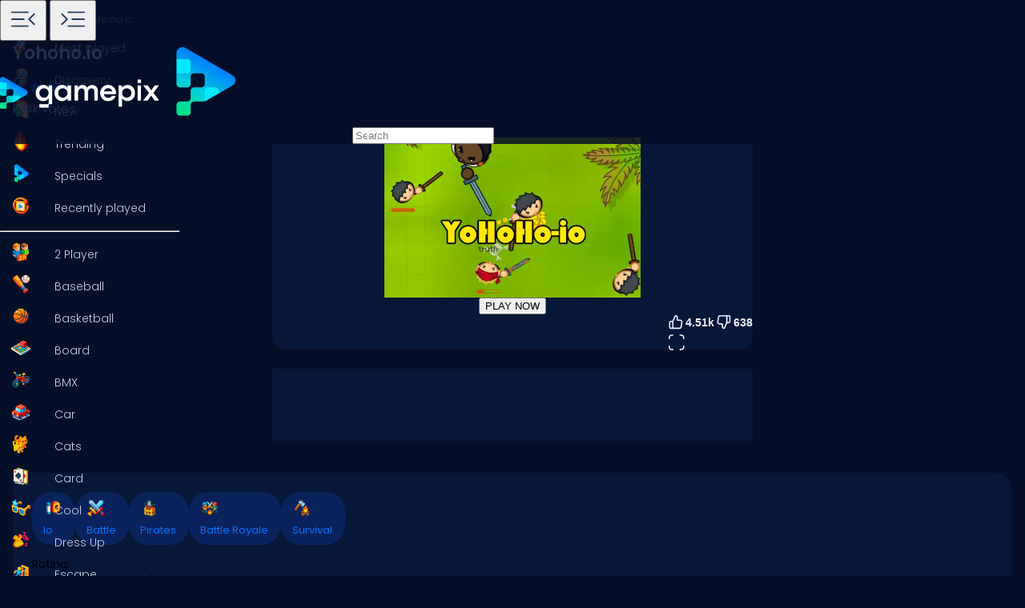

--- FILE ---
content_type: text/html; charset=utf-8
request_url: https://www.google.com/recaptcha/api2/aframe
body_size: 183
content:
<!DOCTYPE HTML><html><head><meta http-equiv="content-type" content="text/html; charset=UTF-8"></head><body><script nonce="ksoWIzNZ-i-exNfgEYDtBA">/** Anti-fraud and anti-abuse applications only. See google.com/recaptcha */ try{var clients={'sodar':'https://pagead2.googlesyndication.com/pagead/sodar?'};window.addEventListener("message",function(a){try{if(a.source===window.parent){var b=JSON.parse(a.data);var c=clients[b['id']];if(c){var d=document.createElement('img');d.src=c+b['params']+'&rc='+(localStorage.getItem("rc::a")?sessionStorage.getItem("rc::b"):"");window.document.body.appendChild(d);sessionStorage.setItem("rc::e",parseInt(sessionStorage.getItem("rc::e")||0)+1);localStorage.setItem("rc::h",'1769069870522');}}}catch(b){}});window.parent.postMessage("_grecaptcha_ready", "*");}catch(b){}</script></body></html>

--- FILE ---
content_type: application/javascript; charset=utf-8
request_url: https://fundingchoicesmessages.google.com/f/AGSKWxWr1s1zClTaxGgYprCyEAoeWHvH1_jYLly41KEkHBxgeYhmMoWqBNt302k_23ttyuJts861pu-gKUtT-XIPydvN989iKe6_GkFnDC_G8gVtRw30WuYZfEBIloH9geoC-EYASvsfOTPcVolLB4cFGOYSmgDZcKNWPUirZGtCjDQnOowvj7y7zspB0BJ4/_/adweb33.-ads-production./photoad./conad_/reqwads?
body_size: -1289
content:
window['fa0cf4e9-4bfc-4d53-9f91-3ede34805664'] = true;

--- FILE ---
content_type: application/javascript
request_url: https://www.gamepix.com/_app/immutable/chunks/DOEhHBOC.js
body_size: 9622
content:
var Gt=Array.isArray,$t=Array.prototype.indexOf,Vn=Array.from,Gn=Object.defineProperty,_e=Object.getOwnPropertyDescriptor,Kt=Object.getOwnPropertyDescriptors,Wt=Object.prototype,zt=Array.prototype,it=Object.getPrototypeOf,et=Object.isExtensible;function $n(e){return typeof e=="function"}const Kn=()=>{};function Wn(e){return e()}function Xt(e){for(var t=0;t<e.length;t++)e[t]()}function ft(){var e,t,n=new Promise((r,s)=>{e=r,t=s});return{promise:n,resolve:e,reject:t}}function zn(e,t){if(Array.isArray(e))return e;if(!(Symbol.iterator in e))return Array.from(e);const n=[];for(const r of e)if(n.push(r),n.length===t)break;return n}const w=2,de=4,ye=8,Ve=1<<24,j=16,q=32,fe=64,lt=128,C=512,b=1024,A=2048,$=4096,P=8192,H=16384,ke=32768,Te=65536,Le=1<<17,ot=1<<18,we=1<<19,ut=1<<20,Xn=1<<25,ee=32768,je=1<<21,Ge=1<<22,U=1<<23,Z=Symbol("$state"),Zn=Symbol("legacy props"),Jn=Symbol(""),le=new class extends Error{name="StaleReactionError";message="The reaction that called `getAbortSignal()` was re-run or destroyed"},er=1,Ce=3,ct=8,Zt=11;function Jt(e){throw new Error("https://svelte.dev/e/experimental_async_required")}function Qt(e){throw new Error("https://svelte.dev/e/lifecycle_outside_component")}function en(){throw new Error("https://svelte.dev/e/missing_context")}function tn(){throw new Error("https://svelte.dev/e/async_derived_orphan")}function nn(e){throw new Error("https://svelte.dev/e/effect_in_teardown")}function rn(){throw new Error("https://svelte.dev/e/effect_in_unowned_derived")}function sn(e){throw new Error("https://svelte.dev/e/effect_orphan")}function an(){throw new Error("https://svelte.dev/e/effect_update_depth_exceeded")}function fn(){throw new Error("https://svelte.dev/e/fork_discarded")}function ln(){throw new Error("https://svelte.dev/e/fork_timing")}function tr(){throw new Error("https://svelte.dev/e/get_abort_signal_outside_reaction")}function nr(){throw new Error("https://svelte.dev/e/hydration_failed")}function rr(e){throw new Error("https://svelte.dev/e/lifecycle_legacy_only")}function sr(e){throw new Error("https://svelte.dev/e/props_invalid_value")}function on(){throw new Error("https://svelte.dev/e/state_descriptors_fixed")}function un(){throw new Error("https://svelte.dev/e/state_prototype_fixed")}function cn(){throw new Error("https://svelte.dev/e/state_unsafe_mutation")}function ar(){throw new Error("https://svelte.dev/e/svelte_boundary_reset_onerror")}const ir=1,fr=2,lr=4,or=8,ur=16,cr=1,_r=2,vr=4,dr=8,pr=16,hr=1,yr=2,wr=4,_n=1,vn=2,dn="[",pn="[!",hn="]",$e={},g=Symbol(),mr="http://www.w3.org/1999/xhtml",Er="http://www.w3.org/2000/svg",gr="@attach";function br(e){console.warn("https://svelte.dev/e/hydratable_missing_but_expected")}function Ke(e){console.warn("https://svelte.dev/e/hydration_mismatch")}function Tr(){console.warn("https://svelte.dev/e/select_multiple_invalid_value")}function Ar(){console.warn("https://svelte.dev/e/svelte_boundary_reset_noop")}let S=!1;function xr(e){S=e}let y;function te(e){if(e===null)throw Ke(),$e;return y=e}function yn(){return te(K(y))}function Sr(e){if(S){if(K(y)!==null)throw Ke(),$e;y=e}}function Nr(e=1){if(S){for(var t=e,n=y;t--;)n=K(n);y=n}}function Rr(e=!0){for(var t=0,n=y;;){if(n.nodeType===ct){var r=n.data;if(r===hn){if(t===0)return n;t-=1}else(r===dn||r===pn)&&(t+=1)}var s=K(n);e&&n.remove(),n=s}}function Or(e){if(!e||e.nodeType!==ct)throw Ke(),$e;return e.data}function _t(e){return e===this.v}function wn(e,t){return e!=e?t==t:e!==t||e!==null&&typeof e=="object"||typeof e=="function"}function vt(e){return!wn(e,this.v)}let Ie=!1;function kr(){Ie=!0}let m=null;function Ae(e){m=e}function Cr(){const e={};return[()=>(gn(e)||en(),mn(e)),t=>En(e,t)]}function mn(e){return De().get(e)}function En(e,t){return De().set(e,t),t}function gn(e){return De().has(e)}function Ir(){return De()}function Dr(e,t=!1,n){m={p:m,i:!1,c:null,e:null,s:e,x:null,l:Ie&&!t?{s:null,u:null,$:[]}:null}}function Pr(e){var t=m,n=t.e;if(n!==null){t.e=null;for(var r of n)It(r)}return e!==void 0&&(t.x=e),t.i=!0,m=t.p,e??{}}function me(){return!Ie||m!==null&&m.l===null}function De(e){return m===null&&Qt(),m.c??=new Map(bn(m)||void 0)}function bn(e){let t=e.p;for(;t!==null;){const n=t.c;if(n!==null)return n;t=t.p}return null}let z=[];function dt(){var e=z;z=[],Xt(e)}function Tn(e){if(z.length===0&&!ve){var t=z;queueMicrotask(()=>{t===z&&dt()})}z.push(e)}function An(){for(;z.length>0;)dt()}function xn(e){var t=p;if(t===null)return _.f|=U,e;if((t.f&ke)===0){if((t.f&lt)===0)throw e;t.b.error(e)}else xe(e,t)}function xe(e,t){for(;t!==null;){if((t.f&lt)!==0)try{t.b.error(e);return}catch(n){e=n}t=t.parent}throw e}const Sn=-7169;function E(e,t){e.f=e.f&Sn|t}function We(e){(e.f&C)!==0||e.deps===null?E(e,b):E(e,$)}function pt(e){if(e!==null)for(const t of e)(t.f&w)===0||(t.f&ee)===0||(t.f^=ee,pt(t.deps))}function Nn(e,t,n){(e.f&A)!==0?t.add(e):(e.f&$)!==0&&n.add(e),pt(e.deps),E(e,b)}const X=new Set;let h=null,k=null,O=[],Pe=null,qe=!1,ve=!1;class V{committed=!1;current=new Map;previous=new Map;#n=new Set;#r=new Set;#e=0;#t=0;#i=null;#s=new Set;#a=new Set;skipped_effects=new Set;is_fork=!1;is_deferred(){return this.is_fork||this.#t>0}process(t){O=[],this.apply();var n=[],r=[];for(const s of t)this.#f(s,n,r);this.is_fork||this.#o(),this.is_deferred()?(this.#l(r),this.#l(n)):(h=null,tt(r),tt(n),this.#i?.resolve()),k=null}#f(t,n,r){t.f^=b;for(var s=t.first,a=null;s!==null;){var i=s.f,l=(i&(q|fe))!==0,f=l&&(i&b)!==0,o=f||(i&P)!==0||this.skipped_effects.has(s);if(!o&&s.fn!==null){l?s.f^=b:a!==null&&(i&(de|ye|Ve))!==0?a.b.defer_effect(s):(i&de)!==0?n.push(s):Ee(s)&&((i&j)!==0&&this.#s.add(s),he(s));var u=s.first;if(u!==null){s=u;continue}}var c=s.parent;for(s=s.next;s===null&&c!==null;)c===a&&(a=null),s=c.next,c=c.parent}}#l(t){for(var n=0;n<t.length;n+=1)Nn(t[n],this.#s,this.#a)}capture(t,n){n!==g&&!this.previous.has(t)&&this.previous.set(t,n),(t.f&U)===0&&(this.current.set(t,t.v),k?.set(t,t.v))}activate(){h=this,this.apply()}deactivate(){h===this&&(h=null,k=null)}flush(){if(this.activate(),O.length>0){if(He(),h!==null&&h!==this)return}else this.#e===0&&this.process([]);this.deactivate()}discard(){for(const t of this.#r)t(this);this.#r.clear()}#o(){if(this.#t===0){for(const t of this.#n)t();this.#n.clear()}this.#e===0&&this.#u()}#u(){if(X.size>1){this.previous.clear();var t=k,n=!0;for(const s of X){if(s===this){n=!1;continue}const a=[];for(const[l,f]of this.current){if(s.current.has(l))if(n&&f!==s.current.get(l))s.current.set(l,f);else continue;a.push(l)}if(a.length===0)continue;const i=[...s.current.keys()].filter(l=>!this.current.has(l));if(i.length>0){var r=O;O=[];const l=new Set,f=new Map;for(const o of a)ht(o,i,l,f);if(O.length>0){h=s,s.apply();for(const o of O)s.#f(o,[],[]);s.deactivate()}O=r}}h=null,k=t}this.committed=!0,X.delete(this)}increment(t){this.#e+=1,t&&(this.#t+=1)}decrement(t){this.#e-=1,t&&(this.#t-=1),this.revive()}revive(){for(const t of this.#s)this.#a.delete(t),E(t,A),ne(t);for(const t of this.#a)E(t,$),ne(t);this.flush()}oncommit(t){this.#n.add(t)}ondiscard(t){this.#r.add(t)}settled(){return(this.#i??=ft()).promise}static ensure(){if(h===null){const t=h=new V;X.add(h),ve||V.enqueue(()=>{h===t&&t.flush()})}return h}static enqueue(t){Tn(t)}apply(){}}function Ye(e){var t=ve;ve=!0;try{var n;for(e&&(h!==null&&He(),n=e());;){if(An(),O.length===0&&(h?.flush(),O.length===0))return Pe=null,n;He()}}finally{ve=t}}function He(){var e=J;qe=!0;var t=null;try{var n=0;for(Re(!0);O.length>0;){var r=V.ensure();if(n++>1e3){var s,a;Rn()}r.process(O),B.clear()}}finally{qe=!1,Re(e),Pe=null}}function Rn(){try{an()}catch(e){xe(e,Pe)}}let M=null;function tt(e){var t=e.length;if(t!==0){for(var n=0;n<t;){var r=e[n++];if((r.f&(H|P))===0&&Ee(r)&&(M=new Set,he(r),r.deps===null&&r.first===null&&r.nodes===null&&(r.teardown===null&&r.ac===null?Mt(r):r.fn=null),M?.size>0)){B.clear();for(const s of M){if((s.f&(H|P))!==0)continue;const a=[s];let i=s.parent;for(;i!==null;)M.has(i)&&(M.delete(i),a.push(i)),i=i.parent;for(let l=a.length-1;l>=0;l--){const f=a[l];(f.f&(H|P))===0&&he(f)}}M.clear()}}M=null}}function ht(e,t,n,r){if(!n.has(e)&&(n.add(e),e.reactions!==null))for(const s of e.reactions){const a=s.f;(a&w)!==0?ht(s,t,n,r):(a&(Ge|j))!==0&&(a&A)===0&&wt(s,t,r)&&(E(s,A),ne(s))}}function yt(e,t){if(e.reactions!==null)for(const n of e.reactions){const r=n.f;(r&w)!==0?yt(n,t):(r&Le)!==0&&(E(n,A),t.add(n))}}function wt(e,t,n){const r=n.get(e);if(r!==void 0)return r;if(e.deps!==null)for(const s of e.deps){if(t.includes(s))return!0;if((s.f&w)!==0&&wt(s,t,n))return n.set(s,!0),!0}return n.set(e,!1),!1}function ne(e){for(var t=Pe=e;t.parent!==null;){t=t.parent;var n=t.f;if(qe&&t===p&&(n&j)!==0&&(n&ot)===0)return;if((n&(fe|q))!==0){if((n&b)===0)return;t.f^=b}}O.push(t)}function Mr(e){Jt(),h!==null&&ln();var t=V.ensure();t.is_fork=!0,k=new Map;var n=!1,r=t.settled();Ye(e);for(var[s,a]of t.previous)s.v=a;for(s of t.current.keys())(s.f&w)!==0&&E(s,A);return{commit:async()=>{if(n){await r;return}X.has(t)||fn(),n=!0,t.is_fork=!1;for(var[i,l]of t.current)i.v=l,i.wv=Je();Ye(()=>{var f=new Set;for(var o of t.current.keys())yt(o,f);Dn(f),Tt()}),t.revive(),await r},discard:()=>{!n&&X.has(t)&&(X.delete(t),t.discard())}}}function mt(e,t,n,r){const s=me()?ze:Cn;if(n.length===0&&e.length===0){r(t.map(s));return}var a=h,i=p,l=On();function f(){Promise.all(n.map(o=>kn(o))).then(o=>{l();try{r([...t.map(s),...o])}catch(u){(i.f&H)===0&&xe(u,i)}a?.deactivate(),Se()}).catch(o=>{xe(o,i)})}e.length>0?Promise.all(e).then(()=>{l();try{return f()}finally{a?.deactivate(),Se()}}):f()}function On(){var e=p,t=_,n=m,r=h;return function(a=!0){ue(e),G(t),Ae(n),a&&r?.activate()}}function Se(){ue(null),G(null),Ae(null)}function ze(e){var t=w|A,n=_!==null&&(_.f&w)!==0?_:null;return p!==null&&(p.f|=we),{ctx:m,deps:null,effects:null,equals:_t,f:t,fn:e,reactions:null,rv:0,v:g,wv:0,parent:n??p,ac:null}}function kn(e,t,n){let r=p;r===null&&tn();var s=r.b,a=void 0,i=Ze(g),l=!_,f=new Map;return Fn(()=>{var o=ft();a=o.promise;try{Promise.resolve(e()).then(o.resolve,o.reject).then(()=>{u===h&&u.committed&&u.deactivate(),Se()})}catch(d){o.reject(d),Se()}var u=h;if(l){var c=s.is_rendered();s.update_pending_count(1),u.increment(c),f.get(u)?.reject(le),f.delete(u),f.set(u,o)}const v=(d,N=void 0)=>{if(u.activate(),N)N!==le&&(i.f|=U,Ue(i,N));else{(i.f&U)!==0&&(i.f^=U),Ue(i,d);for(const[ge,be]of f){if(f.delete(ge),ge===u)break;be.reject(le)}}l&&(s.update_pending_count(-1),u.decrement(c))};o.promise.then(v,d=>v(null,d||"unknown"))}),Ct(()=>{for(const o of f.values())o.reject(le)}),new Promise(o=>{function u(c){function v(){c===a?o(i):u(a)}c.then(v,v)}u(a)})}function Fr(e){const t=ze(e);return jt(t),t}function Cn(e){const t=ze(e);return t.equals=vt,t}function Et(e){var t=e.effects;if(t!==null){e.effects=null;for(var n=0;n<t.length;n+=1)ae(t[n])}}function In(e){for(var t=e.parent;t!==null;){if((t.f&w)===0)return(t.f&H)===0?t:null;t=t.parent}return null}function Xe(e){var t,n=p;ue(In(e));try{e.f&=~ee,Et(e),t=Ht(e)}finally{ue(n)}return t}function gt(e){var t=Xe(e);if(!e.equals(t)&&(e.wv=Je(),(!h?.is_fork||e.deps===null)&&(e.v=t,e.deps===null))){E(e,b);return}ie||(k!==null?(kt()||h?.is_fork)&&k.set(e,t):We(e))}let Ne=new Set;const B=new Map;function Dn(e){Ne=e}let bt=!1;function Ze(e,t){var n={f:0,v:e,reactions:null,equals:_t,rv:0,wv:0};return n}function Y(e,t){const n=Ze(e);return jt(n),n}function Lr(e,t=!1,n=!0){const r=Ze(e);return t||(r.equals=vt),Ie&&n&&m!==null&&m.l!==null&&(m.l.s??=[]).push(r),r}function W(e,t,n=!1){_!==null&&(!D||(_.f&Le)!==0)&&me()&&(_.f&(w|j|Ge|Le))!==0&&!F?.includes(e)&&cn();let r=n?ce(t):t;return Ue(e,r)}function Ue(e,t){if(!e.equals(t)){var n=e.v;ie?B.set(e,t):B.set(e,n),e.v=t;var r=V.ensure();if(r.capture(e,n),(e.f&w)!==0){const s=e;(e.f&A)!==0&&Xe(s),We(s)}e.wv=Je(),At(e,A),me()&&p!==null&&(p.f&b)!==0&&(p.f&(q|fe))===0&&(R===null?Yn([e]):R.push(e)),!r.is_fork&&Ne.size>0&&!bt&&Tt()}return t}function Tt(){bt=!1;var e=J;Re(!0);const t=Array.from(Ne);try{for(const n of t)(n.f&b)!==0&&E(n,$),Ee(n)&&he(n)}finally{Re(e)}Ne.clear()}function Fe(e){W(e,e.v+1)}function At(e,t){var n=e.reactions;if(n!==null)for(var r=me(),s=n.length,a=0;a<s;a++){var i=n[a],l=i.f;if(!(!r&&i===p)){var f=(l&A)===0;if(f&&E(i,t),(l&w)!==0){var o=i;k?.delete(o),(l&ee)===0&&(l&C&&(i.f|=ee),At(o,$))}else f&&((l&j)!==0&&M!==null&&M.add(i),ne(i))}}}function ce(e){if(typeof e!="object"||e===null||Z in e)return e;const t=it(e);if(t!==Wt&&t!==zt)return e;var n=new Map,r=Gt(e),s=Y(0),a=Q,i=l=>{if(Q===a)return l();var f=_,o=Q;G(null),at(a);var u=l();return G(f),at(o),u};return r&&n.set("length",Y(e.length)),new Proxy(e,{defineProperty(l,f,o){(!("value"in o)||o.configurable===!1||o.enumerable===!1||o.writable===!1)&&on();var u=n.get(f);return u===void 0?u=i(()=>{var c=Y(o.value);return n.set(f,c),c}):W(u,o.value,!0),!0},deleteProperty(l,f){var o=n.get(f);if(o===void 0){if(f in l){const u=i(()=>Y(g));n.set(f,u),Fe(s)}}else W(o,g),Fe(s);return!0},get(l,f,o){if(f===Z)return e;var u=n.get(f),c=f in l;if(u===void 0&&(!c||_e(l,f)?.writable)&&(u=i(()=>{var d=ce(c?l[f]:g),N=Y(d);return N}),n.set(f,u)),u!==void 0){var v=oe(u);return v===g?void 0:v}return Reflect.get(l,f,o)},getOwnPropertyDescriptor(l,f){var o=Reflect.getOwnPropertyDescriptor(l,f);if(o&&"value"in o){var u=n.get(f);u&&(o.value=oe(u))}else if(o===void 0){var c=n.get(f),v=c?.v;if(c!==void 0&&v!==g)return{enumerable:!0,configurable:!0,value:v,writable:!0}}return o},has(l,f){if(f===Z)return!0;var o=n.get(f),u=o!==void 0&&o.v!==g||Reflect.has(l,f);if(o!==void 0||p!==null&&(!u||_e(l,f)?.writable)){o===void 0&&(o=i(()=>{var v=u?ce(l[f]):g,d=Y(v);return d}),n.set(f,o));var c=oe(o);if(c===g)return!1}return u},set(l,f,o,u){var c=n.get(f),v=f in l;if(r&&f==="length")for(var d=o;d<c.v;d+=1){var N=n.get(d+"");N!==void 0?W(N,g):d in l&&(N=i(()=>Y(g)),n.set(d+"",N))}if(c===void 0)(!v||_e(l,f)?.writable)&&(c=i(()=>Y(void 0)),W(c,ce(o)),n.set(f,c));else{v=c.v!==g;var ge=i(()=>ce(o));W(c,ge)}var be=Reflect.getOwnPropertyDescriptor(l,f);if(be?.set&&be.set.call(u,o),!v){if(r&&typeof f=="string"){var Qe=n.get("length"),Me=Number(f);Number.isInteger(Me)&&Me>=Qe.v&&W(Qe,Me+1)}Fe(s)}return!0},ownKeys(l){oe(s);var f=Reflect.ownKeys(l).filter(c=>{var v=n.get(c);return v===void 0||v.v!==g});for(var[o,u]of n)u.v!==g&&!(o in l)&&f.push(o);return f},setPrototypeOf(){un()}})}function nt(e){try{if(e!==null&&typeof e=="object"&&Z in e)return e[Z]}catch{}return e}function jr(e,t){return Object.is(nt(e),nt(t))}var rt,Pn,xt,St,Nt;function qr(){if(rt===void 0){rt=window,Pn=document,xt=/Firefox/.test(navigator.userAgent);var e=Element.prototype,t=Node.prototype,n=Text.prototype;St=_e(t,"firstChild").get,Nt=_e(t,"nextSibling").get,et(e)&&(e.__click=void 0,e.__className=void 0,e.__attributes=null,e.__style=void 0,e.__e=void 0),et(n)&&(n.__t=void 0)}}function re(e=""){return document.createTextNode(e)}function se(e){return St.call(e)}function K(e){return Nt.call(e)}function Yr(e,t){if(!S)return se(e);var n=se(y);if(n===null)n=y.appendChild(re());else if(t&&n.nodeType!==Ce){var r=re();return n?.before(r),te(r),r}return te(n),n}function Hr(e,t=!1){if(!S){var n=se(e);return n instanceof Comment&&n.data===""?K(n):n}if(t&&y?.nodeType!==Ce){var r=re();return y?.before(r),te(r),r}return y}function Ur(e,t=1,n=!1){let r=S?y:e;for(var s;t--;)s=r,r=K(r);if(!S)return r;if(n&&r?.nodeType!==Ce){var a=re();return r===null?s?.after(a):r.before(a),te(a),a}return te(r),r}function Br(e){e.textContent=""}function Vr(){return!1}function Gr(e,t,n,r=!0){r&&n();for(var s of t)e.addEventListener(s,n);Ct(()=>{for(var a of t)e.removeEventListener(a,n)})}function Rt(e){var t=_,n=p;G(null),ue(null);try{return e()}finally{G(t),ue(n)}}function Ot(e){p===null&&(_===null&&sn(),rn()),ie&&nn()}function Mn(e,t){var n=t.last;n===null?t.last=t.first=e:(n.next=e,e.prev=n,t.last=e)}function I(e,t,n){var r=p;r!==null&&(r.f&P)!==0&&(e|=P);var s={ctx:m,deps:null,nodes:null,f:e|A|C,first:null,fn:t,last:null,next:null,parent:r,b:r&&r.b,prev:null,teardown:null,wv:0,ac:null};if(n)try{he(s),s.f|=ke}catch(l){throw ae(s),l}else t!==null&&ne(s);var a=s;if(n&&a.deps===null&&a.teardown===null&&a.nodes===null&&a.first===a.last&&(a.f&we)===0&&(a=a.first,(e&j)!==0&&(e&Te)!==0&&a!==null&&(a.f|=Te)),a!==null&&(a.parent=r,r!==null&&Mn(a,r),_!==null&&(_.f&w)!==0&&(e&fe)===0)){var i=_;(i.effects??=[]).push(a)}return s}function kt(){return _!==null&&!D}function Ct(e){const t=I(ye,null,!1);return E(t,b),t.teardown=e,t}function $r(e){Ot();var t=p.f,n=!_&&(t&q)!==0&&(t&ke)===0;if(n){var r=m;(r.e??=[]).push(e)}else return It(e)}function It(e){return I(de|ut,e,!1)}function Kr(e){return Ot(),I(ye|ut,e,!0)}function Wr(e){V.ensure();const t=I(fe|we,e,!0);return(n={})=>new Promise(r=>{n.outro?qn(t,()=>{ae(t),r(void 0)}):(ae(t),r(void 0))})}function zr(e){return I(de,e,!1)}function Fn(e){return I(Ge|we,e,!0)}function Xr(e,t=0){return I(ye|t,e,!0)}function Zr(e,t=[],n=[],r=[]){mt(r,t,n,s=>{I(ye,()=>e(...s.map(oe)),!0)})}function Jr(e,t=[],n=[],r=[]){var s=h,a=n.length>0||r.length>0;a&&s.increment(!0),mt(r,t,n,i=>{I(de,()=>e(...i.map(oe)),!1),a&&s.decrement(!0)})}function Qr(e,t=0){var n=I(j|t,e,!0);return n}function es(e,t=0){var n=I(Ve|t,e,!0);return n}function ts(e){return I(q|we,e,!0)}function Dt(e){var t=e.teardown;if(t!==null){const n=ie,r=_;st(!0),G(null);try{t.call(null)}finally{st(n),G(r)}}}function Pt(e,t=!1){var n=e.first;for(e.first=e.last=null;n!==null;){const s=n.ac;s!==null&&Rt(()=>{s.abort(le)});var r=n.next;(n.f&fe)!==0?n.parent=null:ae(n,t),n=r}}function Ln(e){for(var t=e.first;t!==null;){var n=t.next;(t.f&q)===0&&ae(t),t=n}}function ae(e,t=!0){var n=!1;(t||(e.f&ot)!==0)&&e.nodes!==null&&e.nodes.end!==null&&(jn(e.nodes.start,e.nodes.end),n=!0),Pt(e,t&&!n),Oe(e,0),E(e,H);var r=e.nodes&&e.nodes.t;if(r!==null)for(const a of r)a.stop();Dt(e);var s=e.parent;s!==null&&s.first!==null&&Mt(e),e.next=e.prev=e.teardown=e.ctx=e.deps=e.fn=e.nodes=e.ac=null}function jn(e,t){for(;e!==null;){var n=e===t?null:K(e);e.remove(),e=n}}function Mt(e){var t=e.parent,n=e.prev,r=e.next;n!==null&&(n.next=r),r!==null&&(r.prev=n),t!==null&&(t.first===e&&(t.first=r),t.last===e&&(t.last=n))}function qn(e,t,n=!0){var r=[];Ft(e,r,!0);var s=()=>{n&&ae(e),t&&t()},a=r.length;if(a>0){var i=()=>--a||s();for(var l of r)l.out(i)}else s()}function Ft(e,t,n){if((e.f&P)===0){e.f^=P;var r=e.nodes&&e.nodes.t;if(r!==null)for(const l of r)(l.is_global||n)&&t.push(l);for(var s=e.first;s!==null;){var a=s.next,i=(s.f&Te)!==0||(s.f&q)!==0&&(e.f&j)!==0;Ft(s,t,i?n:!1),s=a}}}function ns(e){Lt(e,!0)}function Lt(e,t){if((e.f&P)!==0){e.f^=P,(e.f&b)===0&&(E(e,A),ne(e));for(var n=e.first;n!==null;){var r=n.next,s=(n.f&Te)!==0||(n.f&q)!==0;Lt(n,s?t:!1),n=r}var a=e.nodes&&e.nodes.t;if(a!==null)for(const i of a)(i.is_global||t)&&i.in()}}function rs(e,t){if(e.nodes)for(var n=e.nodes.start,r=e.nodes.end;n!==null;){var s=n===r?null:K(n);t.append(n),n=s}}let J=!1;function Re(e){J=e}let ie=!1;function st(e){ie=e}let _=null,D=!1;function G(e){_=e}let p=null;function ue(e){p=e}let F=null;function jt(e){_!==null&&(F===null?F=[e]:F.push(e))}let T=null,x=0,R=null;function Yn(e){R=e}let qt=1,pe=0,Q=pe;function at(e){Q=e}function Je(){return++qt}function Ee(e){var t=e.f;if((t&A)!==0)return!0;if(t&w&&(e.f&=~ee),(t&$)!==0){for(var n=e.deps,r=n.length,s=0;s<r;s++){var a=n[s];if(Ee(a)&&gt(a),a.wv>e.wv)return!0}(t&C)!==0&&k===null&&E(e,b)}return!1}function Yt(e,t,n=!0){var r=e.reactions;if(r!==null&&!F?.includes(e))for(var s=0;s<r.length;s++){var a=r[s];(a.f&w)!==0?Yt(a,t,!1):t===a&&(n?E(a,A):(a.f&b)!==0&&E(a,$),ne(a))}}function Ht(e){var t=T,n=x,r=R,s=_,a=F,i=m,l=D,f=Q,o=e.f;T=null,x=0,R=null,_=(o&(q|fe))===0?e:null,F=null,Ae(e.ctx),D=!1,Q=++pe,e.ac!==null&&(Rt(()=>{e.ac.abort(le)}),e.ac=null);try{e.f|=je;var u=e.fn,c=u(),v=e.deps;if(T!==null){var d;if(Oe(e,x),v!==null&&x>0)for(v.length=x+T.length,d=0;d<T.length;d++)v[x+d]=T[d];else e.deps=v=T;if(kt()&&(e.f&C)!==0)for(d=x;d<v.length;d++)(v[d].reactions??=[]).push(e)}else v!==null&&x<v.length&&(Oe(e,x),v.length=x);if(me()&&R!==null&&!D&&v!==null&&(e.f&(w|$|A))===0)for(d=0;d<R.length;d++)Yt(R[d],e);return s!==null&&s!==e&&(pe++,R!==null&&(r===null?r=R:r.push(...R))),(e.f&U)!==0&&(e.f^=U),c}catch(N){return xn(N)}finally{e.f^=je,T=t,x=n,R=r,_=s,F=a,Ae(i),D=l,Q=f}}function Hn(e,t){let n=t.reactions;if(n!==null){var r=$t.call(n,e);if(r!==-1){var s=n.length-1;s===0?n=t.reactions=null:(n[r]=n[s],n.pop())}}if(n===null&&(t.f&w)!==0&&(T===null||!T.includes(t))){var a=t;(a.f&C)!==0&&(a.f^=C,a.f&=~ee),We(a),Et(a),Oe(a,0)}}function Oe(e,t){var n=e.deps;if(n!==null)for(var r=t;r<n.length;r++)Hn(e,n[r])}function he(e){var t=e.f;if((t&H)===0){E(e,b);var n=p,r=J;p=e,J=!0;try{(t&(j|Ve))!==0?Ln(e):Pt(e),Dt(e);var s=Ht(e);e.teardown=typeof s=="function"?s:null,e.wv=qt;var a}finally{J=r,p=n}}}async function ss(){await Promise.resolve(),Ye()}function as(){return V.ensure().settled()}function oe(e){var t=e.f,n=(t&w)!==0;if(_!==null&&!D){var r=p!==null&&(p.f&H)!==0;if(!r&&!F?.includes(e)){var s=_.deps;if((_.f&je)!==0)e.rv<pe&&(e.rv=pe,T===null&&s!==null&&s[x]===e?x++:T===null?T=[e]:T.includes(e)||T.push(e));else{(_.deps??=[]).push(e);var a=e.reactions;a===null?e.reactions=[_]:a.includes(_)||a.push(_)}}}if(ie&&B.has(e))return B.get(e);if(n){var i=e;if(ie){var l=i.v;return((i.f&b)===0&&i.reactions!==null||Bt(i))&&(l=Xe(i)),B.set(i,l),l}var f=(i.f&C)===0&&!D&&_!==null&&(J||(_.f&C)!==0),o=i.deps===null;Ee(i)&&(f&&(i.f|=C),gt(i)),f&&!o&&Ut(i)}if(k?.has(e))return k.get(e);if((e.f&U)!==0)throw e.v;return e.v}function Ut(e){if(e.deps!==null){e.f|=C;for(const t of e.deps)(t.reactions??=[]).push(e),(t.f&w)!==0&&(t.f&C)===0&&Ut(t)}}function Bt(e){if(e.v===g)return!0;if(e.deps===null)return!1;for(const t of e.deps)if(B.has(t)||(t.f&w)!==0&&Bt(t))return!0;return!1}function is(e){var t=D;try{return D=!0,e()}finally{D=t}}function fs(e){if(!(typeof e!="object"||!e||e instanceof EventTarget)){if(Z in e)Be(e);else if(!Array.isArray(e))for(let t in e){const n=e[t];typeof n=="object"&&n&&Z in n&&Be(n)}}}function Be(e,t=new Set){if(typeof e=="object"&&e!==null&&!(e instanceof EventTarget)&&!t.has(e)){t.add(e),e instanceof Date&&e.getTime();for(let r in e)try{Be(e[r],t)}catch{}const n=it(e);if(n!==Object.prototype&&n!==Array.prototype&&n!==Map.prototype&&n!==Set.prototype&&n!==Date.prototype){const r=Kt(n);for(let s in r){const a=r[s].get;if(a)try{a.call(e)}catch{}}}}}function Vt(e){var t=document.createElement("template");return t.innerHTML=e.replaceAll("<!>","<!---->"),t.content}function L(e,t){var n=p;n.nodes===null&&(n.nodes={start:e,end:t,a:null,t:null})}function ls(e,t){var n=(t&_n)!==0,r=(t&vn)!==0,s,a=!e.startsWith("<!>");return()=>{if(S)return L(y,null),y;s===void 0&&(s=Vt(a?e:"<!>"+e),n||(s=se(s)));var i=r||xt?document.importNode(s,!0):s.cloneNode(!0);if(n){var l=se(i),f=i.lastChild;L(l,f)}else L(i,i);return i}}function Un(e,t,n="svg"){var r=!e.startsWith("<!>"),s=`<${n}>${r?e:"<!>"+e}</${n}>`,a;return()=>{if(S)return L(y,null),y;if(!a){var i=Vt(s),l=se(i);a=se(l)}var f=a.cloneNode(!0);return L(f,f),f}}function os(e,t){return Un(e,t,"svg")}function us(e){return()=>Bn(e())}function Bn(e){if(S)return e;const t=e.nodeType===Zt,n=e.tagName==="SCRIPT"?[e]:e.querySelectorAll("script"),r=p;for(const a of n){const i=document.createElement("script");for(var s of a.attributes)i.setAttribute(s.name,s.value);i.textContent=a.textContent,(t?e.firstChild===a:e===a)&&(r.nodes.start=i),(t?e.lastChild===a:e===a)&&(r.nodes.end=i),a.replaceWith(i)}return e}function cs(e=""){if(!S){var t=re(e+"");return L(t,t),t}var n=y;return n.nodeType!==Ce&&(n.before(n=re()),te(n)),L(n,n),n}function _s(){if(S)return L(y,null),y;var e=document.createDocumentFragment(),t=document.createComment(""),n=re();return e.append(t,n),L(t,n),e}function vs(e,t){if(S){var n=p;((n.f&ke)===0||n.nodes.end===null)&&(n.nodes.end=y),yn();return}e!==null&&e.before(t)}export{Pn as $,Vt as A,se as B,ct as C,re as D,Te as E,lr as F,Cn as G,$e as H,Or as I,pn as J,Rr as K,xr as L,hn as M,Ue as N,h as O,Xn as P,ts as Q,Vr as R,Z as S,Ze as T,Lr as U,Vn as V,Gt as W,ir as X,ur as Y,fr as Z,ns as _,yn as a,br as a$,qn as a0,P as a1,or as a2,Br as a3,ae as a4,Ct as a5,rs as a6,kr as a7,ot as a8,_s as a9,G as aA,ue as aB,_ as aC,er as aD,Er as aE,cs as aF,kt as aG,Fe as aH,V as aI,Nn as aJ,Ae as aK,xn as aL,E as aM,A as aN,ne as aO,$ as aP,xe as aQ,ar as aR,we as aS,lt as aT,Ar as aU,qr as aV,dn as aW,nr as aX,Wr as aY,wn as aZ,Jt as a_,m as aa,Kr as ab,$r as ac,Xt as ad,Wn as ae,fs as af,ze as ag,Kn as ah,Y as ai,ce as aj,W as ak,Nr as al,Gn as am,_e as an,sr as ao,vr as ap,H as aq,dr as ar,Ie as as,_r as at,cr as au,pr as av,ie as aw,Zn as ax,$n as ay,Rt as az,Qr as b,Qt as b0,tr as b1,rr as b2,Cr as b3,Ye as b4,Mr as b5,Ir as b6,mn as b7,gn as b8,En as b9,as as ba,ss as bb,j as bc,ke as bd,wr as be,hr as bf,yr as bg,os as bh,zn as bi,es as bj,Tr as bk,jr as bl,Jn as bm,mr as bn,it as bo,Kt as bp,mt as bq,gr as br,g as bs,us as bt,me as bu,Gr as bv,rt as bw,Hr as c,vs as d,Pr as e,ls as f,Jr as g,S as h,Yr as i,oe as j,zr as k,Xr as l,is as m,p as n,jn as o,Dr as p,Tn as q,Sr as r,Ur as s,Zr as t,Fr as u,y as v,K as w,Ke as x,L as y,te as z};
